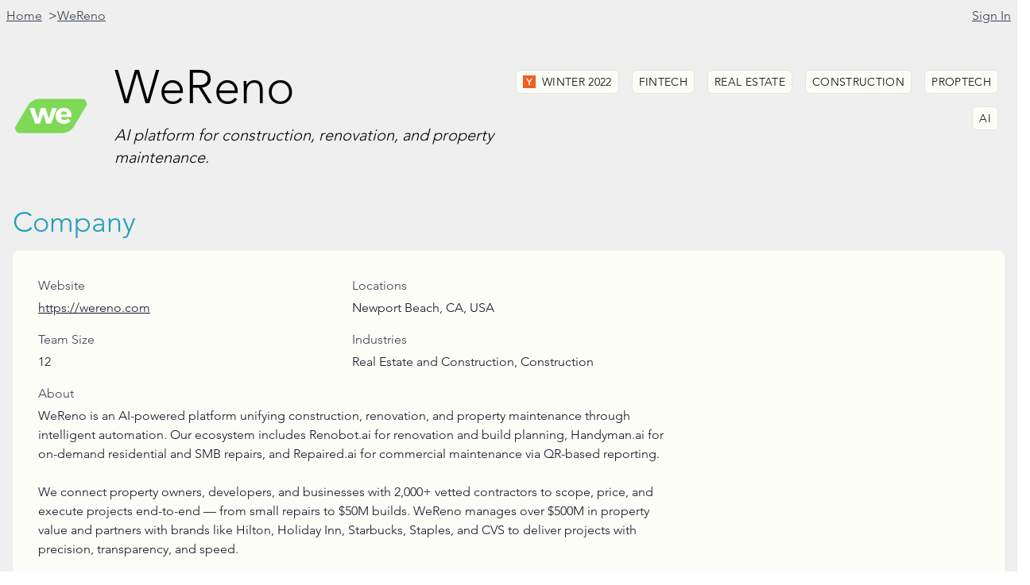

--- FILE ---
content_type: text/html; charset=utf-8
request_url: https://ycrm.xyz/companies/wereno
body_size: 17346
content:
<!DOCTYPE html><html lang="en"><head><meta charSet="UTF-8" /><meta name="viewport" content="width=device-width, initial-scale=1.0" /><script src="/_frsh/js/qjg7kj5nzezb/plugin-twind-main.js" nonce="0a41b1023e96410489c26739c01a5e61" type="module"></script><script src="/_frsh/js/qjg7kj5nzezb/main.js" nonce="aa0af41fb1164d7a9eb841c99bc897ac" type="module"></script><script src="/_frsh/js/qjg7kj5nzezb/island-header.js" nonce="51eb9dda23d147e297e0891bc5925106" type="module"></script><script src="/_frsh/js/qjg7kj5nzezb/island-downloadbutton.js" nonce="274b3a978f61457fa435828d8cca3028" type="module"></script><script src="/_frsh/js/qjg7kj5nzezb/island-founderemaillink.js" nonce="de81d06471c84de5b7f7b665f8394969" type="module"></script><script src="/_frsh/js/qjg7kj5nzezb/island-authmodal.js" nonce="121adfdcda2446c7a3582aaed486fe2f" type="module"></script><script src="/_frsh/js/qjg7kj5nzezb/island-paymentmodal.js" nonce="3b6cb7466227455f9368ab50a176e04c" type="module"></script><script src="/_frsh/js/qjg7kj5nzezb/island-successmodal.js" nonce="8cc446f57a51428782f2476960e33f96" type="module"></script><style id="__FRSH_TWIND">button,input,optgroup,select,textarea{font-family:inherit;font-size:100%;margin:0;padding:0;line-height:inherit;color:inherit}/*42*/
*{--tw-ring-inset:var(--tw-empty,/*!*/ /*!*/);--tw-ring-offset-width:0px;--tw-ring-offset-color:#fff;--tw-ring-color:rgba(59,130,246,var(--tw-ring-opacity,0.5));--tw-ring-offset-shadow:0 0 transparent;--tw-ring-shadow:0 0 transparent}/*4f*/
sub,sup{font-size:75%;line-height:0;position:relative;vertical-align:baseline}/*4y*/
@font-face{font-family:Avenir;font-weight:400;font-display:swap;src:url(/fonts/AvenirLTStd-Roman.otf) format("otf")}/*4y*/
@font-face{font-family:Avenir;font-weight:500;font-display:swap;src:url(/fonts/AvenirLTStd-Roman.otf) format("otf")}/*4y*/
@font-face{font-family:Avenir;font-weight:normal;font-display:swap;src:url(/fonts/AvenirLTStd-Roman.otf) format("otf")}/*4y*/
@font-face{font-family:Avenir;font-weight:light;font-display:swap;src:url(/fonts/AvenirLTStd-Book.otf) format("otf")}/*4y*/
@font-face{font-family:Avenir;font-weight:bold;font-display:swap;src:url(/fonts/AvenirLTStd-Black.otf) format("otf")}/*4y*/
@font-face{font-family:Avenir;font-weight:100;font-display:swap;src:url(/fonts/Avenir-Light.woff2) format("woff2")}/*4y*/
@font-face{font-family:Avenir;font-weight:lighter;font-display:swap;src:url(/fonts/Avenir-Light.woff2) format("woff2")}/*4y*/
html{line-height:1.5;-webkit-text-size-adjust:100%;font-family:Avenir, Roboto, sans-serif}/*5e*/
table{text-indent:0;border-color:inherit;border-collapse:collapse}/*5e*/
hr{height:0;color:inherit;border-top-width:1px}/*5g*/
input::placeholder,textarea::placeholder{opacity:1;color:#9ca3af}/*5t*/
::-webkit-file-upload-button{-webkit-appearance:button;font:inherit}/*5t*/
button{background-color:transparent;background-image:none}/*5u*/
body{font-family:inherit;line-height:inherit}/*5u*/
*,::before,::after{box-sizing:border-box;border:0 solid #e5e7eb}/*5u*/
h1,h2,h3,h4,h5,h6{font-size:inherit;font-weight:inherit}/*5u*/
a{color:inherit;-webkit-text-decoration:inherit;text-decoration:inherit}/*5u*/
::-moz-focus-inner{border-style:none;padding:0}/*5u*/
[type="search"]{-webkit-appearance:textfield;outline-offset:-2px}/*5u*/
pre,code,kbd,samp{font-family:ui-monospace,SFMono-Regular,Menlo,Monaco,Consolas,"Liberation Mono","Courier New",monospace;font-size:1em}/*5u*/
img,svg,video,canvas,audio,iframe,embed,object{display:block;vertical-align:middle}/*5u*/
img,video{max-width:100%;height:auto}/*5u*/
body,blockquote,dl,dd,h1,h2,h3,h4,h5,h6,hr,figure,p,pre,fieldset,ol,ul{margin:0}/*69*/
button:focus{outline:1px dotted;outline:5px auto -webkit-focus-ring-color}/*69*/
fieldset,ol,ul,legend{padding:0}/*69*/
textarea{resize:vertical}/*69*/
button,[role="button"]{cursor:pointer}/*69*/
:-moz-focusring{outline:1px dotted ButtonText}/*69*/
::-webkit-inner-spin-button,::-webkit-outer-spin-button{height:auto}/*69*/
summary{display:list-item}/*69*/
:root{-moz-tab-size:4;tab-size:4}/*6a*/
ol,ul{list-style:none}/*6a*/
img{border-style:solid}/*6a*/
button,select{text-transform:none}/*6a*/
:-moz-ui-invalid{box-shadow:none}/*6a*/
progress{vertical-align:baseline}/*6a*/
abbr[title]{-webkit-text-decoration:underline dotted;text-decoration:underline dotted}/*6a*/
b,strong{font-weight:bolder}/*6a*/
sub{bottom:-0.25em}/*6a*/
sup{top:-0.5em}/*6a*/
button,[type="button"],[type="reset"],[type="submit"]{-webkit-appearance:button}/*6n*/
::-webkit-search-decoration{-webkit-appearance:none}/*6n*/
*{--tw-shadow:0 0 transparent}/*6n*/
.filter{filter:var(--tw-blur) var(--tw-brightness) var(--tw-contrast) var(--tw-grayscale) var(--tw-hue-rotate) var(--tw-invert) var(--tw-saturate) var(--tw-sepia) var(--tw-drop-shadow);--tw-blur:var(--tw-empty,/*!*/ /*!*/);--tw-brightness:var(--tw-empty,/*!*/ /*!*/);--tw-contrast:var(--tw-empty,/*!*/ /*!*/);--tw-grayscale:var(--tw-empty,/*!*/ /*!*/);--tw-hue-rotate:var(--tw-empty,/*!*/ /*!*/);--tw-invert:var(--tw-empty,/*!*/ /*!*/);--tw-saturate:var(--tw-empty,/*!*/ /*!*/);--tw-sepia:var(--tw-empty,/*!*/ /*!*/);--tw-drop-shadow:var(--tw-empty,/*!*/ /*!*/)}/*1r4zlr9t*/
.sr-only{position:absolute;width:1px;height:1px;padding:0;margin:-1px;overflow:hidden;white-space:nowrap;clip:rect(0,0,0,0);border-width:0}/*1r4zlraa*/
.transform{--tw-translate-x:0;--tw-translate-y:0;--tw-rotate:0;--tw-skew-x:0;--tw-skew-y:0;--tw-scale-x:1;--tw-scale-y:1;transform:translateX(var(--tw-translate-x,0)) translateY(var(--tw-translate-y,0)) rotate(var(--tw-rotate,0)) skewX(var(--tw-skew-x,0)) skewY(var(--tw-skew-y,0)) scaleX(var(--tw-scale-x,1)) scaleY(var(--tw-scale-y,1))}/*1r4zlrap*/
.inset-0{top:0px;right:0px;bottom:0px;left:0px}/*1r4zlrci*/
.space-x-2>:not([hidden])~:not([hidden]){--tw-space-x-reverse:0;margin-right:calc(0.5rem * var(--tw-space-x-reverse));margin-left:0.5rem;margin-left:calc(0.5rem * calc(1 - var(--tw-space-x-reverse)))}/*1r4zlrcy*/
.ring-1{--tw-ring-offset-shadow:var(--tw-ring-inset) 0 0 0 var(--tw-ring-offset-width) var(--tw-ring-offset-color);--tw-ring-shadow:var(--tw-ring-inset) 0 0 0 calc(1px + var(--tw-ring-offset-width)) var(--tw-ring-color);box-shadow:var(--tw-ring-offset-shadow),var(--tw-ring-shadow),var(--tw-shadow,0 0 transparent)}/*1r4zlrcy*/
.space-x-3>:not([hidden])~:not([hidden]){--tw-space-x-reverse:0;margin-right:calc(0.75rem * var(--tw-space-x-reverse));margin-left:0.75rem;margin-left:calc(0.75rem * calc(1 - var(--tw-space-x-reverse)))}/*1r4zlrcy*/
.space-y-3>:not([hidden])~:not([hidden]){--tw-space-y-reverse:0;margin-bottom:calc(0.75rem * var(--tw-space-y-reverse));margin-top:0.75rem;margin-top:calc(0.75rem * calc(1 - var(--tw-space-y-reverse)))}/*1r4zlrcy*/
.space-y-4>:not([hidden])~:not([hidden]){--tw-space-y-reverse:0;margin-bottom:calc(1rem * var(--tw-space-y-reverse));margin-top:1rem;margin-top:calc(1rem * calc(1 - var(--tw-space-y-reverse)))}/*1r4zlrcy*/
.space-x-6>:not([hidden])~:not([hidden]){--tw-space-x-reverse:0;margin-right:calc(1.5rem * var(--tw-space-x-reverse));margin-left:1.5rem;margin-left:calc(1.5rem * calc(1 - var(--tw-space-x-reverse)))}/*1r4zlrcy*/
.transition-all{transition-property:all;transition-timing-function:cubic-bezier(0.4,0,0.2,1);transition-duration:150ms}/*1r4zlrcz*/
.transition-opacity{transition-property:opacity;transition-timing-function:cubic-bezier(0.4,0,0.2,1);transition-duration:150ms}/*1r4zlrcz*/
.divide-y>:not([hidden])~:not([hidden]){--tw-divide-y-reverse:0;border-bottom-width:calc(1px * var(--tw-divide-y-reverse));border-top-width:1px;border-top-width:calc(1px * calc(1 - var(--tw-divide-y-reverse)))}/*1r4zlrd0*/
.text-accent{--tw-text-opacity:1;color:#219ebc;color:rgba(33,158,188,var(--tw-text-opacity))}/*1r4zlrdd*/
.text-gray-700{--tw-text-opacity:1;color:#374151;color:rgba(55,65,81,var(--tw-text-opacity))}/*1r4zlrdd*/
.text-gray-900{--tw-text-opacity:1;color:#111827;color:rgba(17,24,39,var(--tw-text-opacity))}/*1r4zlrdd*/
.text-secondary{--tw-text-opacity:1;color:#f07167;color:rgba(240,113,103,var(--tw-text-opacity))}/*1r4zlrdd*/
.text-gray-500{--tw-text-opacity:1;color:#6b7280;color:rgba(107,114,128,var(--tw-text-opacity))}/*1r4zlrdd*/
.text-gray-800{--tw-text-opacity:1;color:#1f2937;color:rgba(31,41,55,var(--tw-text-opacity))}/*1r4zlrdd*/
.text-white{--tw-text-opacity:1;color:#fff;color:rgba(255,255,255,var(--tw-text-opacity))}/*1r4zlrdd*/
.text-gray-400{--tw-text-opacity:1;color:#9ca3af;color:rgba(156,163,175,var(--tw-text-opacity))}/*1r4zlrdd*/
.translate-y-4{--tw-translate-y:1rem;transform:translateY(1rem);transform:translateX(var(--tw-translate-x,0)) translateY(var(--tw-translate-y,0)) rotate(var(--tw-rotate,0)) skewX(var(--tw-skew-x,0)) skewY(var(--tw-skew-y,0)) scaleX(var(--tw-scale-x,1)) scaleY(var(--tw-scale-y,1))}/*1r4zlrdd*/
.text-green-500{--tw-text-opacity:1;color:#10b981;color:rgba(16,185,129,var(--tw-text-opacity))}/*1r4zlrdd*/
.text-green-600{--tw-text-opacity:1;color:#059669;color:rgba(5,150,105,var(--tw-text-opacity))}/*1r4zlrdd*/
.text-3xl{font-size:1.875rem;line-height:2.25rem}/*1r4zlrde*/
.text-lg{font-size:1.125rem;line-height:1.75rem}/*1r4zlrde*/
.bg-neutral{--tw-bg-opacity:1;background-color:#fdfdf8;background-color:rgba(253,253,248,var(--tw-bg-opacity))}/*1r4zlrde*/
.border-\[\#e6e4dc\]{--tw-border-opacity:1;border-color:#e6e4dc;border-color:rgba(230,228,220,var(--tw-border-opacity))}/*1r4zlrde*/
.px-2{padding-left:0.5rem;padding-right:0.5rem}/*1r4zlrde*/
.py-1{padding-bottom:0.25rem;padding-top:0.25rem}/*1r4zlrde*/
.text-xs{font-size:0.75rem;line-height:1rem}/*1r4zlrde*/
.py-3\.5{padding-bottom:0.875rem;padding-top:0.875rem}/*1r4zlrde*/
.text-sm{font-size:0.875rem;line-height:1.25rem}/*1r4zlrde*/
.px-3{padding-left:0.75rem;padding-right:0.75rem}/*1r4zlrde*/
.bg-gray-50{--tw-bg-opacity:1;background-color:#f9fafb;background-color:rgba(249,250,251,var(--tw-bg-opacity))}/*1r4zlrde*/
.py-4{padding-bottom:1rem;padding-top:1rem}/*1r4zlrde*/
.divide-gray-200>:not([hidden])~:not([hidden]){--tw-divide-opacity:1;border-color:#e5e7eb;border-color:rgba(229,231,235,var(--tw-divide-opacity))}/*1r4zlrde*/
.bg-white{--tw-bg-opacity:1;background-color:#fff;background-color:rgba(255,255,255,var(--tw-bg-opacity))}/*1r4zlrde*/
.divide-gray-300>:not([hidden])~:not([hidden]){--tw-divide-opacity:1;border-color:#d1d5db;border-color:rgba(209,213,219,var(--tw-divide-opacity))}/*1r4zlrde*/
.shadow{--tw-shadow:0 1px 3px 0 rgba(0,0,0,0.1), 0 1px 2px 0 rgba(0,0,0,0.06);box-shadow:0 1px 3px 0 rgba(0,0,0,0.1), 0 1px 2px 0 rgba(0,0,0,0.06);box-shadow:var(--tw-ring-offset-shadow,0 0 transparent),var(--tw-ring-shadow,0 0 transparent),var(--tw-shadow)}/*1r4zlrde*/
.py-2{padding-bottom:0.5rem;padding-top:0.5rem}/*1r4zlrde*/
.-my-2{margin-bottom:calc(0.5rem * -1);margin-top:calc(0.5rem * -1)}/*1r4zlrde*/
.-mx-4{margin-left:calc(1rem * -1);margin-right:calc(1rem * -1)}/*1r4zlrde*/
.mx-auto{margin-left:auto;margin-right:auto}/*1r4zlrde*/
.bg-base{--tw-bg-opacity:1;background-color:#efefef;background-color:rgba(239,239,239,var(--tw-bg-opacity))}/*1r4zlrde*/
.bg-primary{--tw-bg-opacity:1;background-color:#3a86ff;background-color:rgba(58,134,255,var(--tw-bg-opacity))}/*1r4zlrde*/
.px-4{padding-left:1rem;padding-right:1rem}/*1r4zlrde*/
.shadow-sm{--tw-shadow:0 1px 2px 0 rgba(0,0,0,0.05);box-shadow:0 1px 2px 0 rgba(0,0,0,0.05);box-shadow:var(--tw-ring-offset-shadow,0 0 transparent),var(--tw-ring-shadow,0 0 transparent),var(--tw-shadow)}/*1r4zlrde*/
.bg-gray-500{--tw-bg-opacity:1;background-color:#6b7280;background-color:rgba(107,114,128,var(--tw-bg-opacity))}/*1r4zlrde*/
.text-2xl{font-size:1.5rem;line-height:2rem}/*1r4zlrde*/
.py-0\.5{padding-bottom:0.125rem;padding-top:0.125rem}/*1r4zlrde*/
.text-base{font-size:1rem;line-height:1.5rem}/*1r4zlrde*/
.shadow-xl{--tw-shadow:0 20px 25px -5px rgba(0,0,0,0.1), 0 10px 10px -5px rgba(0,0,0,0.04);box-shadow:0 20px 25px -5px rgba(0,0,0,0.1), 0 10px 10px -5px rgba(0,0,0,0.04);box-shadow:var(--tw-ring-offset-shadow,0 0 transparent),var(--tw-ring-shadow,0 0 transparent),var(--tw-shadow)}/*1r4zlrde*/
.border-gray-300{--tw-border-opacity:1;border-color:#d1d5db;border-color:rgba(209,213,219,var(--tw-border-opacity))}/*1r4zlrde*/
.bg-green-100{--tw-bg-opacity:1;background-color:#d1fae5;background-color:rgba(209,250,229,var(--tw-bg-opacity))}/*1r4zlrde*/
.outline-none{outline:2px solid transparent;outline-offset:2px}/*1r4zlrde*/
.py-12{padding-bottom:3rem;padding-top:3rem}/*1r4zlrde*/
.ring-black{--tw-ring-opacity:1;--tw-ring-color:rgba(0,0,0,var(--tw-ring-opacity))}/*1r4zlrdr*/
.h-24{height:6rem}/*1r4zlrdt*/
.w-24{width:6rem}/*1r4zlrdt*/
.flex{display:flex}/*1r4zlrdt*/
.flex-1{flex:1 1 0%}/*1r4zlrdt*/
.inline-block{display:inline-block}/*1r4zlrdt*/
.h-4{height:1rem}/*1r4zlrdt*/
.w-4{width:1rem}/*1r4zlrdt*/
.m-2{margin:0.5rem}/*1r4zlrdt*/
.cursor-pointer{cursor:pointer}/*1r4zlrdt*/
.grid{display:-ms-grid;display:grid}/*1r4zlrdt*/
.w-full{width:100%}/*1r4zlrdt*/
.p-8{padding:2rem}/*1r4zlrdt*/
.hidden{display:none}/*1r4zlrdt*/
.overflow-hidden{overflow:hidden}/*1r4zlrdt*/
.relative{position:relative}/*1r4zlrdt*/
.p-4{padding:1rem}/*1r4zlrdt*/
.absolute{position:absolute}/*1r4zlrdt*/
.inline-flex{display:inline-flex}/*1r4zlrdt*/
.fixed{position:fixed}/*1r4zlrdt*/
.opacity-0{opacity:0}/*1r4zlrdt*/
.h-6{height:1.5rem}/*1r4zlrdt*/
.w-6{width:1.5rem}/*1r4zlrdt*/
.h-5{height:1.25rem}/*1r4zlrdt*/
.w-5{width:1.25rem}/*1r4zlrdt*/
.h-12{height:3rem}/*1r4zlrdt*/
.w-12{width:3rem}/*1r4zlrdt*/
.h-9{height:2.25rem}/*1r4zlrdt*/
.w-9{width:2.25rem}/*1r4zlrdt*/
.invisible{visibility:hidden}/*1r4zlrdt*/
.block{display:block}/*1r4zlrdt*/
.mr-8{margin-right:2rem}/*1r4zlrdu*/
.font-\[Avenir\]{font-family:Avenir}/*1r4zlrdu*/
.mt-4{margin-top:1rem}/*1r4zlrdu*/
.whitespace-pre-line{white-space:pre-line}/*1r4zlrdu*/
.italic{font-style:italic}/*1r4zlrdu*/
.items-center{align-items:center}/*1r4zlrdu*/
.text-left{text-align:left}/*1r4zlrdu*/
.border{border-width:1px}/*1r4zlrdu*/
.font-thin{font-weight:100}/*1r4zlrdu*/
.tracking-wide{letter-spacing:0.025em}/*1r4zlrdu*/
.uppercase{text-transform:uppercase}/*1r4zlrdu*/
.duration-100{transition-duration:100ms}/*1r4zlrdu*/
.flex-wrap{flex-wrap:wrap}/*1r4zlrdu*/
.justify-start{justify-content:flex-start}/*1r4zlrdu*/
.self-start{-ms-grid-row-align:flex-start;align-self:flex-start}/*1r4zlrdu*/
.mt-6{margin-top:1.5rem}/*1r4zlrdu*/
.mb-8{margin-bottom:2rem}/*1r4zlrdu*/
.flex-col{-webkit-flex-direction:column;flex-direction:column}/*1r4zlrdu*/
.mb-4{margin-bottom:1rem}/*1r4zlrdu*/
.mb-1{margin-bottom:0.25rem}/*1r4zlrdu*/
.text-underline{-webkit-text-decoration:underline;text-decoration:underline}/*1r4zlrdu*/
.gap-y-4{grid-row-gap:1rem;row-gap:1rem}/*1r4zlrdu*/
.mb-2{margin-bottom:0.5rem}/*1r4zlrdu*/
.justify-between{justify-content:space-between}/*1r4zlrdu*/
.pl-4{padding-left:1rem}/*1r4zlrdu*/
.pr-3{padding-right:0.75rem}/*1r4zlrdu*/
.font-semibold{font-weight:600}/*1r4zlrdu*/
.whitespace-nowrap{white-space:nowrap}/*1r4zlrdu*/
.max-w-xs{max-width:20rem}/*1r4zlrdu*/
.min-w-full{min-width:100%}/*1r4zlrdu*/
.align-middle{vertical-align:middle}/*1r4zlrdu*/
.overflow-x-auto{overflow-x:auto}/*1r4zlrdu*/
.min-h-screen{min-height:100vh}/*1r4zlrdu*/
.max-w-screen-xl{max-width:1280px}/*1r4zlrdu*/
.underline{-webkit-text-decoration:underline;text-decoration:underline}/*1r4zlrdu*/
.left-2{left:0.5rem}/*1r4zlrdu*/
.top-2{top:0.5rem}/*1r4zlrdu*/
.right-2{right:0.5rem}/*1r4zlrdu*/
.justify-center{justify-content:center}/*1r4zlrdu*/
.border-transparent{border-color:transparent}/*1r4zlrdu*/
.font-medium{font-weight:500}/*1r4zlrdu*/
.duration-300{transition-duration:300ms}/*1r4zlrdu*/
.top-0{top:0px}/*1r4zlrdu*/
.right-0{right:0px}/*1r4zlrdu*/
.pt-4{padding-top:1rem}/*1r4zlrdu*/
.pr-4{padding-right:1rem}/*1r4zlrdu*/
.flex-shrink-0{flex-shrink:0}/*1r4zlrdu*/
.leading-6{line-height:1.5rem}/*1r4zlrdu*/
.mt-2{margin-top:0.5rem}/*1r4zlrdu*/
.mt-3{margin-top:0.75rem}/*1r4zlrdu*/
.text-center{text-align:center}/*1r4zlrdu*/
.mr-1{margin-right:0.25rem}/*1r4zlrdu*/
.flex-row{-webkit-flex-direction:row;flex-direction:row}/*1r4zlrdu*/
.border-2{border-width:2px}/*1r4zlrdu*/
.pl-2{padding-left:0.5rem}/*1r4zlrdu*/
.mt-8{margin-top:2rem}/*1r4zlrdu*/
.pt-5{padding-top:1.25rem}/*1r4zlrdu*/
.pb-4{padding-bottom:1rem}/*1r4zlrdu*/
.min-h-full{min-height:100%}/*1r4zlrdu*/
.z-10{z-index:10}/*1r4zlrdu*/
.overflow-y-auto{overflow-y:auto}/*1r4zlrdu*/
.max-w-sm{max-width:24rem}/*1r4zlrdu*/
.pt-2{padding-top:0.5rem}/*1r4zlrdu*/
.max-w-7xl{max-width:80rem}/*1r4zlrdu*/
.rounded-full{border-radius:9999px}/*1r4zlrdv*/
.rounded-md{border-radius:0.375rem}/*1r4zlrdv*/
.grid-cols-1{-ms-grid-columns:repeat(1,minmax(0,1fr));grid-template-columns:repeat(1,minmax(0,1fr))}/*1r4zlrdv*/
.rounded-lg{border-radius:0.5rem}/*1r4zlrdv*/
.ease-in-out{transition-timing-function:cubic-bezier(0.4,0,0.2,1)}/*1r4zlrdv*/
.rounded{border-radius:0.25rem}/*1r4zlrdv*/
.ring-opacity-5{--tw-ring-opacity:0.05}/*1r4zlre7*/
.bg-opacity-75{--tw-bg-opacity:0.75}/*1r4zlre7*/
.blur-sm{--tw-blur:blur(4px)}/*1r4zlre7*/
.hover\:text-secondary:hover{--tw-text-opacity:1;color:#f07167;color:rgba(240,113,103,var(--tw-text-opacity))}/*1r4zoki9*/
.hover\:text-gray-500:hover{--tw-text-opacity:1;color:#6b7280;color:rgba(107,114,128,var(--tw-text-opacity))}/*1r4zoki9*/
.hover\:border-secondary:hover{--tw-border-opacity:1;border-color:#f07167;border-color:rgba(240,113,103,var(--tw-border-opacity))}/*1r4zokia*/
.hover\:bg-secondary:hover{--tw-bg-opacity:1;background-color:#f07167;background-color:rgba(240,113,103,var(--tw-bg-opacity))}/*1r4zokia*/
.hover\:border-primary:hover{--tw-border-opacity:1;border-color:#3a86ff;border-color:rgba(58,134,255,var(--tw-border-opacity))}/*1r4zokia*/
.hover\:bg-gray-50:hover{--tw-bg-opacity:1;background-color:#f9fafb;background-color:rgba(249,250,251,var(--tw-bg-opacity))}/*1r4zokia*/
.hover\:font-medium:hover{font-weight:500}/*1r4zokiq*/
.focus\:ring-2:focus{--tw-ring-offset-shadow:var(--tw-ring-inset) 0 0 0 var(--tw-ring-offset-width) var(--tw-ring-offset-color);--tw-ring-shadow:var(--tw-ring-inset) 0 0 0 calc(2px + var(--tw-ring-offset-width)) var(--tw-ring-color);box-shadow:var(--tw-ring-offset-shadow),var(--tw-ring-shadow),var(--tw-shadow,0 0 transparent)}/*1r4zrdmq*/
.focus\:ring-\[\$3797db\]:focus{--tw-ring-offset-shadow:var(--tw-ring-inset) 0 0 0 var(--tw-ring-offset-width) var(--tw-ring-offset-color);--tw-ring-shadow:var(--tw-ring-inset) 0 0 0 calc($3797db + var(--tw-ring-offset-width)) var(--tw-ring-color);box-shadow:var(--tw-ring-offset-shadow),var(--tw-ring-shadow),var(--tw-shadow,0 0 transparent)}/*1r4zrdmq*/
.focus\:outline-none:focus{outline:2px solid transparent;outline-offset:2px}/*1r4zrdn6*/
.focus\:border-primary:focus{--tw-border-opacity:1;border-color:#3a86ff;border-color:rgba(58,134,255,var(--tw-border-opacity))}/*1r4zrdn6*/
.focus\:ring-secondary:focus{--tw-ring-opacity:1;--tw-ring-color:rgba(240,113,103,var(--tw-ring-opacity))}/*1r4zrdnj*/
.focus\:ring-offset-2:focus{--tw-ring-offset-width:2px}/*1r4zrdnz*/
@media (min-width:640px){.sm\:scale-95{--tw-scale-x:0.95;--tw-scale-y:0.95;transform:scale(0.95);transform:translateX(var(--tw-translate-x,0)) translateY(var(--tw-translate-y,0)) rotate(var(--tw-rotate,0)) skewX(var(--tw-skew-x,0)) skewY(var(--tw-skew-y,0)) scaleX(var(--tw-scale-x,1)) scaleY(var(--tw-scale-y,1))}}/*28yhj075*/
@media (min-width:640px){.sm\:translate-y-0{--tw-translate-y:0px;transform:translateY(0px);transform:translateX(var(--tw-translate-x,0)) translateY(var(--tw-translate-y,0)) rotate(var(--tw-rotate,0)) skewX(var(--tw-skew-x,0)) skewY(var(--tw-skew-y,0)) scaleX(var(--tw-scale-x,1)) scaleY(var(--tw-scale-y,1))}}/*28yhj07l*/
@media (min-width:640px){.sm\:translate-y-4{--tw-translate-y:1rem;transform:translateY(1rem);transform:translateX(var(--tw-translate-x,0)) translateY(var(--tw-translate-y,0)) rotate(var(--tw-rotate,0)) skewX(var(--tw-skew-x,0)) skewY(var(--tw-skew-y,0)) scaleX(var(--tw-scale-x,1)) scaleY(var(--tw-scale-y,1))}}/*28yhj07l*/
@media (min-width:640px){.sm\:-mx-6{margin-left:calc(1.5rem * -1);margin-right:calc(1.5rem * -1)}}/*28yhj07m*/
@media (min-width:640px){.sm\:text-base{font-size:1rem;line-height:1.5rem}}/*28yhj07m*/
@media (min-width:640px){.sm\:mx-0{margin-left:0px;margin-right:0px}}/*28yhj07m*/
@media (min-width:640px){.sm\:my-8{margin-bottom:2rem;margin-top:2rem}}/*28yhj07m*/
@media (min-width:640px){.sm\:text-sm{font-size:0.875rem;line-height:1.25rem}}/*28yhj07m*/
@media (min-width:640px){.sm\:mx-auto{margin-left:auto;margin-right:auto}}/*28yhj07m*/
@media (min-width:640px){.sm\:px-0{padding-left:0px;padding-right:0px}}/*28yhj07m*/
@media (min-width:640px){.sm\:w-2\/3{width:66.666667%}}/*28yhj081*/
@media (min-width:640px){.sm\:table-cell{display:table-cell}}/*28yhj081*/
@media (min-width:640px){.sm\:w-auto{width:auto}}/*28yhj081*/
@media (min-width:640px){.sm\:h-10{height:2.5rem}}/*28yhj081*/
@media (min-width:640px){.sm\:w-10{width:2.5rem}}/*28yhj081*/
@media (min-width:640px){.sm\:flex{display:flex}}/*28yhj081*/
@media (min-width:640px){.sm\:w-full{width:100%}}/*28yhj081*/
@media (min-width:640px){.sm\:p-6{padding:1.5rem}}/*28yhj081*/
@media (min-width:640px){.sm\:p-0{padding:0px}}/*28yhj081*/
@media (min-width:640px){.sm\:flex-1{flex:1 1 0%}}/*28yhj081*/
@media (min-width:640px){.sm\:mt-16{margin-top:4rem}}/*28yhj082*/
@media (min-width:640px){.sm\:mb-12{margin-bottom:3rem}}/*28yhj082*/
@media (min-width:640px){.sm\:pl-6{padding-left:1.5rem}}/*28yhj082*/
@media (min-width:640px){.sm\:mt-0{margin-top:0px}}/*28yhj082*/
@media (min-width:640px){.sm\:ml-4{margin-left:1rem}}/*28yhj082*/
@media (min-width:640px){.sm\:text-left{text-align:left}}/*28yhj082*/
@media (min-width:640px){.sm\:items-start{align-items:flex-start}}/*28yhj082*/
@media (min-width:640px){.sm\:mt-5{margin-top:1.25rem}}/*28yhj082*/
@media (min-width:640px){.sm\:max-w-lg{max-width:32rem}}/*28yhj082*/
@media (min-width:640px){.sm\:ml-3{margin-left:0.75rem}}/*28yhj082*/
@media (min-width:640px){.sm\:mt-10{margin-top:2.5rem}}/*28yhj082*/
@media (min-width:640px){.sm\:flex-row-reverse{-webkit-flex-direction:row-reverse;flex-direction:row-reverse}}/*28yhj082*/
@media (min-width:640px){.sm\:justify-end{justify-content:flex-end}}/*28yhj082*/
@media (min-width:640px){.sm\:grid-cols-2{-ms-grid-columns:repeat(2,minmax(0,1fr));grid-template-columns:repeat(2,minmax(0,1fr))}}/*28yhj083*/
@media (min-width:768px){.md\:text-6xl{font-size:3.75rem;line-height:1}}/*29g8t0pe*/
@media (min-width:768px){.md\:text-xl{font-size:1.25rem;line-height:1.75rem}}/*29g8t0pe*/
@media (min-width:768px){.md\:text-sm{font-size:0.875rem;line-height:1.25rem}}/*29g8t0pe*/
@media (min-width:768px){.md\:text-4xl{font-size:2.25rem;line-height:2.5rem}}/*29g8t0pe*/
@media (min-width:768px){.md\:px-6{padding-left:1.5rem;padding-right:1.5rem}}/*29g8t0pe*/
@media (min-width:768px){.md\:w-2\/3{width:66.666667%}}/*29g8t0pt*/
@media (min-width:768px){.md\:order-2{order:2}}/*29g8t0pt*/
@media (min-width:768px){.md\:order-1{order:1}}/*29g8t0pt*/
@media (min-width:768px){.md\:flex{display:flex}}/*29g8t0pt*/
@media (min-width:768px){.md\:mt-0{margin-top:0px}}/*29g8t0pu*/
@media (min-width:768px){.md\:justify-end{justify-content:flex-end}}/*29g8t0pu*/
@media (min-width:768px){.md\:flex-row{-webkit-flex-direction:row;flex-direction:row}}/*29g8t0pu*/
@media (min-width:768px){.md\:items-end{align-items:flex-end}}/*29g8t0pu*/
@media (min-width:768px){.md\:justify-between{justify-content:space-between}}/*29g8t0pu*/
@media (min-width:768px){.md\:rounded-lg{border-radius:0.5rem}}/*29g8t0pv*/
@media (min-width:1024px){.lg\:px-8{padding-left:2rem;padding-right:2rem}}/*29y03176*/
@media (min-width:1024px){.lg\:-mx-8{margin-left:calc(2rem * -1);margin-right:calc(2rem * -1)}}/*29y03176*/</style><meta property="og:title" content="WeReno - AI platform for construction, renovation, and prope... | YCRM" /><meta property="og:description" content="Get in touch with your favorite YC companies and founders. YCRM is the simplest way to get contact information for YC companies." /><meta property="og:site_name" content="YCRM" /><meta property="og:type" content="website" /><meta property="og:url" content="https://ycrm.xyz" /><meta property="og:image" content="https://ycrm.xyz/social.png" /><meta property="og:image:type" content="image/png" /><meta property="og:image:alt" content="Get in touch with your favorite YC companies and founders. YCRM is the simplest way to get contact information for YC companies." /><meta name="twitter:card" content="summary_large_image" /><meta name="twitter:image:alt" content="Get in touch with your favorite YC companies and founders. YCRM is the simplest way to get contact information for YC companies." /><meta name="twitter:site" content="@devstein64" /><link rel="icon" href="/favicon.svg" type="image/svg+xml" /><link rel="icon" href="/favicon.png" type="image/png" /><link rel="canonical" href="https://ycrm.xyz/companies/wereno" /><title>WeReno - AI platform for construction, renovation, and prope... | YCRM</title><meta name="description" content="Get in touch with your favorite YC companies and founders. YCRM is the simplest way to get contact information for YC companies." /><script async src="/heap.js"></script><script async src="/ga.js"></script><script async src="https://www.googletagmanager.com/gtag/js?id=G-W6J4YF6V5Q"></script><script type="application/ld+json">{"@context":"https://schema.org","@type":"BreadcrumbList","itemListElement":[{"@type":"ListItem","position":1,"name":"Home","item":"https://ycrm.xyz/?url=&submitted=on"},{"@type":"ListItem","position":2,"name":"WeReno"}]}</script></head><body><main class="bg-base min-h-screen"><div class="relative mx-auto flex min-h-screen max-w-screen-xl flex-col p-4"><!--frsh-header:0--><div class="absolute left-2 top-2"><ol class="flex space-x-2"><li><a href="/?url=&amp;submitted=on" class="text-sm sm:text-base text-gray-700 underline hover:text-secondary cursor-pointer">Home</a></li><li><span>></span><span class="text-sm text-gray-700 underline sm:text-base">WeReno</span></li></ol></div><div class="absolute right-2 top-2"><button disabled class="text-sm sm:text-base text-gray-700 underline hover:text-secondary cursor-pointer">Sign In</button></div></!--frsh-header:0--><div class="mt-6 mb-8 flex flex-col text-left sm:mt-16 sm:mb-12 md:flex-row"><div class="flex flex-1 items-center text-left"><img src="https://bookface-images.s3.amazonaws.com/small_logos/c78986b23d9ab7c1e3cc7f8e34b14ae56a86fcaf.png" alt="WeReno logo" class="mr-8 h-24 w-24 rounded-full" /><div><h1 class="font-[Avenir] text-3xl md:text-6xl">WeReno</h1><p class="mt-4 whitespace-pre-line text-lg italic md:text-xl">AI platform for construction, renovation, and property maintenance.</p></div></div><div class="mt-4 flex flex-1 flex-wrap justify-start self-start text-xs md:mt-0 md:justify-end md:text-sm"><a href="/?url=https%3A%2F%2Fwww.ycombinator.com%2Fcompanies%3Fstatus%3DActive%26batch%3DWinter%202022" class="m-2 bg-neutral border border-[#e6e4dc] rounded-md px-2 py-1 font-thin tracking-wide uppercase flex items-center space-x-2 hover:font-medium hover:text-secondary hover:border-secondary cursor-pointer transition-all duration-100"><svg viewBox="0 0 320 320" xmlns="http://www.w3.org/2000/svg" class="inline-block h-4 w-4"><title>Y Combinator Logo</title><g stroke="none" stroke-width="1" fill="none" fill-rule="evenodd"><g><polygon fill="#f05f22" points="0 320 320 320 320 0 0 0"></polygon><polygon fill="#ffffff" points="173 175.8652 173 247.0002 146 247.0002 146 175.8652 77.086 73.0002 110 73.0002 159.628 148.9972 209 73.0002 241.914 73.0002"></polygon></g></g></svg><span>Winter 2022</span></a><a href="/?url=https%3A%2F%2Fwww.ycombinator.com%2Fcompanies%3Fstatus%3DActive%26tags%3DFintech" class="m-2 bg-neutral border border-[#e6e4dc] rounded-md px-2 py-1 font-thin tracking-wide uppercase flex items-center space-x-2 hover:font-medium hover:text-secondary hover:border-secondary cursor-pointer transition-all duration-100">Fintech</a><a href="/?url=https%3A%2F%2Fwww.ycombinator.com%2Fcompanies%3Fstatus%3DActive%26tags%3DReal%2520Estate" class="m-2 bg-neutral border border-[#e6e4dc] rounded-md px-2 py-1 font-thin tracking-wide uppercase flex items-center space-x-2 hover:font-medium hover:text-secondary hover:border-secondary cursor-pointer transition-all duration-100">Real Estate</a><a href="/?url=https%3A%2F%2Fwww.ycombinator.com%2Fcompanies%3Fstatus%3DActive%26tags%3DConstruction" class="m-2 bg-neutral border border-[#e6e4dc] rounded-md px-2 py-1 font-thin tracking-wide uppercase flex items-center space-x-2 hover:font-medium hover:text-secondary hover:border-secondary cursor-pointer transition-all duration-100">Construction</a><a href="/?url=https%3A%2F%2Fwww.ycombinator.com%2Fcompanies%3Fstatus%3DActive%26tags%3DProptech" class="m-2 bg-neutral border border-[#e6e4dc] rounded-md px-2 py-1 font-thin tracking-wide uppercase flex items-center space-x-2 hover:font-medium hover:text-secondary hover:border-secondary cursor-pointer transition-all duration-100">Proptech</a><a href="/?url=https%3A%2F%2Fwww.ycombinator.com%2Fcompanies%3Fstatus%3DActive%26tags%3DAI" class="m-2 bg-neutral border border-[#e6e4dc] rounded-md px-2 py-1 font-thin tracking-wide uppercase flex items-center space-x-2 hover:font-medium hover:text-secondary hover:border-secondary cursor-pointer transition-all duration-100">AI</a></div></div><div class="mb-8 sm:mb-12"><h2 class="text-accent mb-4 text-3xl md:text-4xl">Company</h2><div class="bg-neutral rounded-lg p-8"><div class="mb-4 flex grid w-full grid-cols-1 gap-y-4 sm:grid-cols-2 md:w-2/3"><div><div class="mb-1 text-gray-700">Website</div><a href="https://wereno.com" target="_blank" rel="noopener noreferrer" class="text-underline hover:text-secondary text-gray-900">https://wereno.com</a></div><div><div class="mb-1 text-gray-700">Locations</div><div class="text-gray-900">Newport Beach, CA, USA</div></div><div><div class="mb-1 text-gray-700">Team Size</div><div class="text-gray-900">12</div></div><div><div class="mb-1 text-gray-700">Industries</div><div class="text-gray-900">Real Estate and Construction, Construction</div></div></div><div><div class="mb-1 text-gray-700">About</div><div class="w-full whitespace-pre-line text-gray-900 sm:w-2/3">WeReno is an AI-powered platform unifying construction, renovation, and property maintenance through intelligent automation. Our ecosystem includes Renobot.ai for renovation and build planning, Handyman.ai for on-demand residential and SMB repairs, and Repaired.ai for commercial maintenance via QR-based reporting.

We connect property owners, developers, and businesses with 2,000+ vetted contractors to scope, price, and execute projects end-to-end — from small repairs to $50M builds. WeReno manages over $500M in property value and partners with brands like Hilton, Holiday Inn, Starbucks, Staples, and CVS to deliver projects with precision, transparency, and speed.</div></div></div></div><div><h2 class="text-secondary mb-2 text-3xl md:text-4xl">Founders</h2><div class="mb-4 flex items-center justify-between"><div>A list of all active founders</div><!--frsh-downloadbutton:1--><div><!--frsh-authmodal:2--><div aria-labelledby="modal-title" role="dialog" aria-modal="true" class="relative z-10 invisible"><div class="fixed inset-0 bg-gray-500 bg-opacity-75 transition-opacity duration-300 ease-in-out opacity-0"></div><div class="fixed inset-0 z-10 overflow-y-auto text-gray-900"><div class="flex min-h-full items-center justify-center p-4 text-center sm:p-0"><div class="relative transform overflow-hidden rounded-lg bg-white px-4 pt-5 pb-4 text-left shadow-xl transition-all duration-300 ease-in-out sm:my-8 sm:w-full sm:max-w-lg sm:p-6 translate-y-4 opacity-0 sm:translate-y-0 sm:scale-95"><div class="absolute top-0 right-0 pt-4 pr-4"><button type="button" class="rounded-md bg-white text-gray-400 hover:text-gray-500 focus:outline-none focus:ring-2 focus:ring-[$3797db] focus:ring-offset-2"><span class="sr-only">Close</span><svg xmlns="http://www.w3.org/2000/svg" fill="none" viewBox="0 0 24 24" stroke-width="2" stroke="currentColor" aria-hidden="true" class="h-6 w-6"><path stroke-linecap="round" stroke-linejoin="round" d="M6 18L18 6M6 6l12 12"></path></svg></button></div><div class="sm:flex sm:items-start"><div class="bg-primary mx-auto flex h-12 w-12 flex-shrink-0 items-center justify-center rounded-full sm:mx-0 sm:h-10 sm:w-10"><svg xmlns="http://www.w3.org/2000/svg" viewBox="0 0 20 20" fill="currentColor" class="h-5 w-5"><path d="M10 2a5 5 0 00-5 5v2a2 2 0 00-2 2v5a2 2 0 002 2h10a2 2 0 002-2v-5a2 2 0 00-2-2H7V7a3 3 0 015.905-.75 1 1 0 001.937-.5A5.002 5.002 0 0010 2z"></path></svg></div><div class="mt-3 text-center sm:mt-0 sm:ml-4 sm:text-left"><h3 id="auth-modal-title" class="text-secondary text-2xl font-medium leading-6">Sign-In</h3><div class="mt-2"><p class="text-sm text-gray-500">An account is required to download data from YCRM.</p></div></div></div><div class="mt-8 mb-4 flex justify-center text-base text-gray-900 sm:mt-5"><button disabled class="hover:border-primary focus:border-primary flex flex-row items-center justify-center rounded border-2 py-0.5 pl-2 pr-3 hover:bg-gray-50"><img src="/images/google.svg?__frsh_c=qjg7kj5nzezb" class="mr-1 h-9 w-9" /><div>Sign-In with Google</div></button></div></div></div></div></div></!--frsh-authmodal:2--><!--frsh-paymentmodal:3--><div aria-labelledby="modal-title" role="dialog" aria-modal="true" class="relative z-10 invisible"><div class="fixed inset-0 bg-gray-500 bg-opacity-75 transition-opacity duration-300 ease-in-out opacity-0"></div><div class="fixed inset-0 z-10 overflow-y-auto text-gray-900"><div class="flex min-h-full items-center justify-center p-4 text-center sm:p-0"><div class="relative transform overflow-hidden rounded-lg bg-white px-4 pt-5 pb-4 text-left shadow-xl transition-all duration-300 ease-in-out sm:my-8 sm:w-full sm:max-w-lg sm:p-6translate-y-4 opacity-0 sm:translate-y-0 sm:scale-95"><div class="absolute top-0 right-0 block pt-4 pr-4"><button type="button" class="rounded-md bg-white text-gray-400 hover:text-gray-500 focus:outline-none focus:ring-2 focus:ring-[$3797db] focus:ring-offset-2"><span class="sr-only">Close</span><svg xmlns="http://www.w3.org/2000/svg" fill="none" viewBox="0 0 24 24" stroke-width="2" stroke="currentColor" aria-hidden="true" class="h-6 w-6"><path stroke-linecap="round" stroke-linejoin="round" d="M6 18L18 6M6 6l12 12"></path></svg></button></div><div class="sm:flex sm:items-start"><div class="bg-primary mx-auto flex h-12 w-12 flex-shrink-0 items-center justify-center rounded-full sm:mx-0 sm:h-10 sm:w-10"><svg xmlns="http://www.w3.org/2000/svg" viewBox="0 0 20 20" fill="currentColor" class="h-6 w-6"><path d="M4 4a2 2 0 00-2 2v1h16V6a2 2 0 00-2-2H4z"></path><path fillRule="evenodd" d="M18 9H2v5a2 2 0 002 2h12a2 2 0 002-2V9zM4 13a1 1 0 011-1h1a1 1 0 110 2H5a1 1 0 01-1-1zm5-1a1 1 0 100 2h1a1 1 0 100-2H9z" clipRule="evenodd"></path></svg></div><div class="mt-3 text-center sm:mt-0 sm:ml-4 sm:text-left"><h3 id="payment-modal-title" class="text-secondary text-2xl font-medium leading-6">Almost There!</h3><div class="mt-2 max-w-sm"><p class="text-sm text-gray-500">YCRM requires a <span class="font-semibold">one-time $30 payment</span> to get access.</p><p class="mt-6 text-sm font-semibold text-gray-900">What You Get</p><ul role="list" class="mt-2 space-y-3 text-left"><li class="flex space-x-3"><svg xmlns="http://www.w3.org/2000/svg" viewBox="0 0 20 20" fill="currentColor" aria-hidden="true" class="h-5 w-5 flex-shrink-0 text-green-500"><path fill-rule="evenodd" d="M16.707 5.293a1 1 0 010 1.414l-8 8a1 1 0 01-1.414 0l-4-4a1 1 0 011.414-1.414L8 12.586l7.293-7.293a1 1 0 011.414 0z" clip-rule="evenodd"></path></svg><span class="text-sm text-gray-500">Unlimited downloads for 30 days</span></li><li class="flex space-x-3"><svg xmlns="http://www.w3.org/2000/svg" viewBox="0 0 20 20" fill="currentColor" aria-hidden="true" class="h-5 w-5 flex-shrink-0 text-green-500"><path fill-rule="evenodd" d="M16.707 5.293a1 1 0 010 1.414l-8 8a1 1 0 01-1.414 0l-4-4a1 1 0 011.414-1.414L8 12.586l7.293-7.293a1 1 0 011.414 0z" clip-rule="evenodd"></path></svg><span class="text-sm text-gray-500">5000+ YC founders' email, LinkedIn, and Twitter</span></li><li class="flex space-x-3"><svg xmlns="http://www.w3.org/2000/svg" viewBox="0 0 20 20" fill="currentColor" aria-hidden="true" class="h-5 w-5 flex-shrink-0 text-green-500"><path fill-rule="evenodd" d="M16.707 5.293a1 1 0 010 1.414l-8 8a1 1 0 01-1.414 0l-4-4a1 1 0 011.414-1.414L8 12.586l7.293-7.293a1 1 0 011.414 0z" clip-rule="evenodd"></path></svg><span class="text-sm text-gray-500">Access to the latest YC batches</span></li><li class="flex space-x-3"><svg xmlns="http://www.w3.org/2000/svg" viewBox="0 0 20 20" fill="currentColor" aria-hidden="true" class="h-5 w-5 flex-shrink-0 text-green-500"><path fill-rule="evenodd" d="M16.707 5.293a1 1 0 010 1.414l-8 8a1 1 0 01-1.414 0l-4-4a1 1 0 011.414-1.414L8 12.586l7.293-7.293a1 1 0 011.414 0z" clip-rule="evenodd"></path></svg><span class="text-sm text-gray-500">Access to all CRM data enhancements</span></li></ul></div><div class="mt-8 sm:mt-10 sm:flex sm:flex-row-reverse sm:justify-end"><a href="/api/payments/checkout" class="hover:bg-secondary focus:ring-secondary bg-primary inline-flex w-full justify-center rounded-md border border-transparent px-4 py-2 text-sm font-medium text-white shadow-sm focus:outline-none focus:ring-2 focus:ring-offset-2 sm:ml-3 sm:w-auto sm:flex-1 sm:text-sm">Get Access</a><a href="/api/sample" class="focus:ring-secondary mt-3 inline-flex w-full justify-center rounded-md border border-gray-300 bg-white px-4 py-2 text-sm font-medium text-gray-700 shadow-sm hover:bg-gray-50 hover:text-gray-500 focus:outline-none focus:ring-2 focus:ring-offset-2 sm:mt-0 sm:w-auto sm:text-sm">View Sample</a></div></div></div></div></div></div></div></!--frsh-paymentmodal:3--><!--frsh-successmodal:4--><div aria-labelledby="modal-title" role="dialog" aria-modal="true" class="relative z-10 invisible"><div class="fixed inset-0 bg-gray-500 bg-opacity-75 transition-opacity duration-300 ease-in-out opacity-0"></div><div class="fixed inset-0 z-10 overflow-y-auto"><div class="flex min-h-full items-center justify-center p-4 text-center sm:p-0"><div class="relative transform overflow-hidden rounded-lg bg-white px-4 pt-5 pb-4 text-left shadow-xl transition-all duration-300 ease-in-out sm:my-8 sm:w-full sm:max-w-lg sm:p-6 sm:translate-y-4 opacity-0 sm:translate-y-0 sm:scale-95"><div class="flex flex-col items-center space-y-4"><div class="mx-auto flex h-12 w-12 flex-shrink-0 items-center justify-center rounded-full bg-green-100 sm:mx-0 sm:h-10 sm:w-10"><svg class="h-6 w-6 text-green-600" xmlns="http://www.w3.org/2000/svg" fill="none" viewBox="0 0 24 24" stroke-width="1.5" stroke="currentColor" aria-hidden="true"><path stroke-linecap="round" stroke-linejoin="round" d="M4.5 12.75l6 6 9-13.5"></path></svg></div><div class="mt-3 text-center sm:mt-0 sm:ml-4"><h3 id="success-modal-title" class="text-2xl font-medium leading-6 text-gray-900">Payment Successful</h3><div class="mt-4 max-w-sm"><p class="text-center text-sm text-gray-500">Congrats! You now have unlimited access to the YCRM database for 30 days. If you have any questions or run into issues, please don't hesitate to reach out. We are here to help.</p></div><div class="mt-6"><button type="button" class="focus:ring-secondary mt-3 inline-flex w-full justify-center rounded-md border border-gray-300 bg-white px-4 py-2 text-sm font-medium text-gray-700 shadow-sm hover:bg-gray-50 hover:text-gray-500 focus:outline-none focus:ring-2 focus:ring-offset-2 sm:mt-0 sm:text-sm">Close</button></div></div></div></div></div></div></div></!--frsh-successmodal:4--><button type="button" disabled class="inline-flex items-center justify-center rounded-md border border-transparent bg-primary px-4 py-2 text-sm font-medium text-white shadow-sm hover:bg-secondary focus:outline-none focus:ring-2 focus:ring-secondary focus:ring-offset-2 sm:w-auto">Download</button></div></!--frsh-downloadbutton:1--></div><div class="-my-2 -mx-4 overflow-x-auto sm:-mx-6 lg:-mx-8"><div class="inline-block min-w-full py-2 align-middle md:px-6 lg:px-8"><div class="overflow-hidden shadow ring-1 ring-black ring-opacity-5 md:rounded-lg"><table class="min-w-full divide-y divide-gray-300"><thead class="bg-gray-50"><tr><th scope="col" class="py-3.5 pl-4 pr-3 text-left text-sm font-semibold text-gray-900 sm:pl-6">Name</th><th scope="col" class="px-3 py-3.5 text-left text-sm font-semibold text-gray-900">Title</th><th scope="col" class="px-3 py-3.5 text-left text-sm font-semibold text-gray-900">Email</th><th scope="col" class="hidden px-3 py-3.5 text-left text-sm font-semibold text-gray-900 sm:table-cell">LinkedIn</th><th scope="col" class="hidden px-3 py-3.5 text-left text-sm font-semibold text-gray-900 sm:table-cell">Twitter</th></tr></thead><tbody class="divide-y divide-gray-200 bg-white"><tr><td class="whitespace-nowrap py-4 pl-4 pr-3 text-sm sm:pl-6"><div class="flex items-center">Harry Grewal</div></td><td class="max-w-xs px-3 py-4 text-sm text-gray-500"><div class="text-gray-900">Founder</div></td><td class="hover:text-secondary max-w-xs px-3 py-4 text-left text-sm text-gray-800"><!--frsh-founderemaillink:5--><div><!--frsh-authmodal:6--><div aria-labelledby="modal-title" role="dialog" aria-modal="true" class="relative z-10 invisible"><div class="fixed inset-0 bg-gray-500 bg-opacity-75 transition-opacity duration-300 ease-in-out opacity-0"></div><div class="fixed inset-0 z-10 overflow-y-auto text-gray-900"><div class="flex min-h-full items-center justify-center p-4 text-center sm:p-0"><div class="relative transform overflow-hidden rounded-lg bg-white px-4 pt-5 pb-4 text-left shadow-xl transition-all duration-300 ease-in-out sm:my-8 sm:w-full sm:max-w-lg sm:p-6 translate-y-4 opacity-0 sm:translate-y-0 sm:scale-95"><div class="absolute top-0 right-0 pt-4 pr-4"><button type="button" class="rounded-md bg-white text-gray-400 hover:text-gray-500 focus:outline-none focus:ring-2 focus:ring-[$3797db] focus:ring-offset-2"><span class="sr-only">Close</span><svg xmlns="http://www.w3.org/2000/svg" fill="none" viewBox="0 0 24 24" stroke-width="2" stroke="currentColor" aria-hidden="true" class="h-6 w-6"><path stroke-linecap="round" stroke-linejoin="round" d="M6 18L18 6M6 6l12 12"></path></svg></button></div><div class="sm:flex sm:items-start"><div class="bg-primary mx-auto flex h-12 w-12 flex-shrink-0 items-center justify-center rounded-full sm:mx-0 sm:h-10 sm:w-10"><svg xmlns="http://www.w3.org/2000/svg" viewBox="0 0 20 20" fill="currentColor" class="h-5 w-5"><path d="M10 2a5 5 0 00-5 5v2a2 2 0 00-2 2v5a2 2 0 002 2h10a2 2 0 002-2v-5a2 2 0 00-2-2H7V7a3 3 0 015.905-.75 1 1 0 001.937-.5A5.002 5.002 0 0010 2z"></path></svg></div><div class="mt-3 text-center sm:mt-0 sm:ml-4 sm:text-left"><h3 id="auth-modal-title" class="text-secondary text-2xl font-medium leading-6">Sign-In</h3><div class="mt-2"><p class="text-sm text-gray-500">An account is required to download data from YCRM.</p></div></div></div><div class="mt-8 mb-4 flex justify-center text-base text-gray-900 sm:mt-5"><button disabled class="hover:border-primary focus:border-primary flex flex-row items-center justify-center rounded border-2 py-0.5 pl-2 pr-3 hover:bg-gray-50"><img src="/images/google.svg?__frsh_c=qjg7kj5nzezb" class="mr-1 h-9 w-9" /><div>Sign-In with Google</div></button></div></div></div></div></div></!--frsh-authmodal:6--><!--frsh-paymentmodal:7--><div aria-labelledby="modal-title" role="dialog" aria-modal="true" class="relative z-10 invisible"><div class="fixed inset-0 bg-gray-500 bg-opacity-75 transition-opacity duration-300 ease-in-out opacity-0"></div><div class="fixed inset-0 z-10 overflow-y-auto text-gray-900"><div class="flex min-h-full items-center justify-center p-4 text-center sm:p-0"><div class="relative transform overflow-hidden rounded-lg bg-white px-4 pt-5 pb-4 text-left shadow-xl transition-all duration-300 ease-in-out sm:my-8 sm:w-full sm:max-w-lg sm:p-6translate-y-4 opacity-0 sm:translate-y-0 sm:scale-95"><div class="absolute top-0 right-0 block pt-4 pr-4"><button type="button" class="rounded-md bg-white text-gray-400 hover:text-gray-500 focus:outline-none focus:ring-2 focus:ring-[$3797db] focus:ring-offset-2"><span class="sr-only">Close</span><svg xmlns="http://www.w3.org/2000/svg" fill="none" viewBox="0 0 24 24" stroke-width="2" stroke="currentColor" aria-hidden="true" class="h-6 w-6"><path stroke-linecap="round" stroke-linejoin="round" d="M6 18L18 6M6 6l12 12"></path></svg></button></div><div class="sm:flex sm:items-start"><div class="bg-primary mx-auto flex h-12 w-12 flex-shrink-0 items-center justify-center rounded-full sm:mx-0 sm:h-10 sm:w-10"><svg xmlns="http://www.w3.org/2000/svg" viewBox="0 0 20 20" fill="currentColor" class="h-6 w-6"><path d="M4 4a2 2 0 00-2 2v1h16V6a2 2 0 00-2-2H4z"></path><path fillRule="evenodd" d="M18 9H2v5a2 2 0 002 2h12a2 2 0 002-2V9zM4 13a1 1 0 011-1h1a1 1 0 110 2H5a1 1 0 01-1-1zm5-1a1 1 0 100 2h1a1 1 0 100-2H9z" clipRule="evenodd"></path></svg></div><div class="mt-3 text-center sm:mt-0 sm:ml-4 sm:text-left"><h3 id="payment-modal-title" class="text-secondary text-2xl font-medium leading-6">Almost There!</h3><div class="mt-2 max-w-sm"><p class="text-sm text-gray-500">YCRM requires a <span class="font-semibold">one-time $30 payment</span> to get access.</p><p class="mt-6 text-sm font-semibold text-gray-900">What You Get</p><ul role="list" class="mt-2 space-y-3 text-left"><li class="flex space-x-3"><svg xmlns="http://www.w3.org/2000/svg" viewBox="0 0 20 20" fill="currentColor" aria-hidden="true" class="h-5 w-5 flex-shrink-0 text-green-500"><path fill-rule="evenodd" d="M16.707 5.293a1 1 0 010 1.414l-8 8a1 1 0 01-1.414 0l-4-4a1 1 0 011.414-1.414L8 12.586l7.293-7.293a1 1 0 011.414 0z" clip-rule="evenodd"></path></svg><span class="text-sm text-gray-500">Unlimited downloads for 30 days</span></li><li class="flex space-x-3"><svg xmlns="http://www.w3.org/2000/svg" viewBox="0 0 20 20" fill="currentColor" aria-hidden="true" class="h-5 w-5 flex-shrink-0 text-green-500"><path fill-rule="evenodd" d="M16.707 5.293a1 1 0 010 1.414l-8 8a1 1 0 01-1.414 0l-4-4a1 1 0 011.414-1.414L8 12.586l7.293-7.293a1 1 0 011.414 0z" clip-rule="evenodd"></path></svg><span class="text-sm text-gray-500">5000+ YC founders' email, LinkedIn, and Twitter</span></li><li class="flex space-x-3"><svg xmlns="http://www.w3.org/2000/svg" viewBox="0 0 20 20" fill="currentColor" aria-hidden="true" class="h-5 w-5 flex-shrink-0 text-green-500"><path fill-rule="evenodd" d="M16.707 5.293a1 1 0 010 1.414l-8 8a1 1 0 01-1.414 0l-4-4a1 1 0 011.414-1.414L8 12.586l7.293-7.293a1 1 0 011.414 0z" clip-rule="evenodd"></path></svg><span class="text-sm text-gray-500">Access to the latest YC batches</span></li><li class="flex space-x-3"><svg xmlns="http://www.w3.org/2000/svg" viewBox="0 0 20 20" fill="currentColor" aria-hidden="true" class="h-5 w-5 flex-shrink-0 text-green-500"><path fill-rule="evenodd" d="M16.707 5.293a1 1 0 010 1.414l-8 8a1 1 0 01-1.414 0l-4-4a1 1 0 011.414-1.414L8 12.586l7.293-7.293a1 1 0 011.414 0z" clip-rule="evenodd"></path></svg><span class="text-sm text-gray-500">Access to all CRM data enhancements</span></li></ul></div><div class="mt-8 sm:mt-10 sm:flex sm:flex-row-reverse sm:justify-end"><a href="/api/payments/checkout" class="hover:bg-secondary focus:ring-secondary bg-primary inline-flex w-full justify-center rounded-md border border-transparent px-4 py-2 text-sm font-medium text-white shadow-sm focus:outline-none focus:ring-2 focus:ring-offset-2 sm:ml-3 sm:w-auto sm:flex-1 sm:text-sm">Get Access</a><a href="/api/sample" class="focus:ring-secondary mt-3 inline-flex w-full justify-center rounded-md border border-gray-300 bg-white px-4 py-2 text-sm font-medium text-gray-700 shadow-sm hover:bg-gray-50 hover:text-gray-500 focus:outline-none focus:ring-2 focus:ring-offset-2 sm:mt-0 sm:w-auto sm:text-sm">View Sample</a></div></div></div></div></div></div></div></!--frsh-paymentmodal:7--><!--frsh-successmodal:8--><div aria-labelledby="modal-title" role="dialog" aria-modal="true" class="relative z-10 invisible"><div class="fixed inset-0 bg-gray-500 bg-opacity-75 transition-opacity duration-300 ease-in-out opacity-0"></div><div class="fixed inset-0 z-10 overflow-y-auto"><div class="flex min-h-full items-center justify-center p-4 text-center sm:p-0"><div class="relative transform overflow-hidden rounded-lg bg-white px-4 pt-5 pb-4 text-left shadow-xl transition-all duration-300 ease-in-out sm:my-8 sm:w-full sm:max-w-lg sm:p-6 sm:translate-y-4 opacity-0 sm:translate-y-0 sm:scale-95"><div class="flex flex-col items-center space-y-4"><div class="mx-auto flex h-12 w-12 flex-shrink-0 items-center justify-center rounded-full bg-green-100 sm:mx-0 sm:h-10 sm:w-10"><svg class="h-6 w-6 text-green-600" xmlns="http://www.w3.org/2000/svg" fill="none" viewBox="0 0 24 24" stroke-width="1.5" stroke="currentColor" aria-hidden="true"><path stroke-linecap="round" stroke-linejoin="round" d="M4.5 12.75l6 6 9-13.5"></path></svg></div><div class="mt-3 text-center sm:mt-0 sm:ml-4"><h3 id="success-modal-title" class="text-2xl font-medium leading-6 text-gray-900">Payment Successful</h3><div class="mt-4 max-w-sm"><p class="text-center text-sm text-gray-500">Congrats! You now have unlimited access to the YCRM database for 30 days. If you have any questions or run into issues, please don't hesitate to reach out. We are here to help.</p></div><div class="mt-6"><button type="button" class="focus:ring-secondary mt-3 inline-flex w-full justify-center rounded-md border border-gray-300 bg-white px-4 py-2 text-sm font-medium text-gray-700 shadow-sm hover:bg-gray-50 hover:text-gray-500 focus:outline-none focus:ring-2 focus:ring-offset-2 sm:mt-0 sm:text-sm">Close</button></div></div></div></div></div></div></div></!--frsh-successmodal:8--><button disabled class="text-left filter blur-sm outline-none">contact@ycrm.xyz</button></div></!--frsh-founderemaillink:5--></td><td class="hidden max-w-xs px-3 py-4 text-sm text-gray-500 sm:table-cell"><div class="hover:text-secondary text-gray-900"><a href="https://www.linkedin.com/in/harrygrewal93" target="_blank" rel="noopener noreferrer">https://www.linkedin.com/in/harrygrewal93</a></div></td><td class="hidden max-w-xs px-3 py-4 text-sm text-gray-500 sm:table-cell"><div class="hover:text-secondary text-gray-900"><a href target="_blank" rel="noopener noreferrer">-</a></div></td></tr><tr><td class="whitespace-nowrap py-4 pl-4 pr-3 text-sm sm:pl-6"><div class="flex items-center">Amrit Randhawa</div></td><td class="max-w-xs px-3 py-4 text-sm text-gray-500"><div class="text-gray-900">Founder</div></td><td class="hover:text-secondary max-w-xs px-3 py-4 text-left text-sm text-gray-800"><!--frsh-founderemaillink:9--><div><!--frsh-authmodal:10--><div aria-labelledby="modal-title" role="dialog" aria-modal="true" class="relative z-10 invisible"><div class="fixed inset-0 bg-gray-500 bg-opacity-75 transition-opacity duration-300 ease-in-out opacity-0"></div><div class="fixed inset-0 z-10 overflow-y-auto text-gray-900"><div class="flex min-h-full items-center justify-center p-4 text-center sm:p-0"><div class="relative transform overflow-hidden rounded-lg bg-white px-4 pt-5 pb-4 text-left shadow-xl transition-all duration-300 ease-in-out sm:my-8 sm:w-full sm:max-w-lg sm:p-6 translate-y-4 opacity-0 sm:translate-y-0 sm:scale-95"><div class="absolute top-0 right-0 pt-4 pr-4"><button type="button" class="rounded-md bg-white text-gray-400 hover:text-gray-500 focus:outline-none focus:ring-2 focus:ring-[$3797db] focus:ring-offset-2"><span class="sr-only">Close</span><svg xmlns="http://www.w3.org/2000/svg" fill="none" viewBox="0 0 24 24" stroke-width="2" stroke="currentColor" aria-hidden="true" class="h-6 w-6"><path stroke-linecap="round" stroke-linejoin="round" d="M6 18L18 6M6 6l12 12"></path></svg></button></div><div class="sm:flex sm:items-start"><div class="bg-primary mx-auto flex h-12 w-12 flex-shrink-0 items-center justify-center rounded-full sm:mx-0 sm:h-10 sm:w-10"><svg xmlns="http://www.w3.org/2000/svg" viewBox="0 0 20 20" fill="currentColor" class="h-5 w-5"><path d="M10 2a5 5 0 00-5 5v2a2 2 0 00-2 2v5a2 2 0 002 2h10a2 2 0 002-2v-5a2 2 0 00-2-2H7V7a3 3 0 015.905-.75 1 1 0 001.937-.5A5.002 5.002 0 0010 2z"></path></svg></div><div class="mt-3 text-center sm:mt-0 sm:ml-4 sm:text-left"><h3 id="auth-modal-title" class="text-secondary text-2xl font-medium leading-6">Sign-In</h3><div class="mt-2"><p class="text-sm text-gray-500">An account is required to download data from YCRM.</p></div></div></div><div class="mt-8 mb-4 flex justify-center text-base text-gray-900 sm:mt-5"><button disabled class="hover:border-primary focus:border-primary flex flex-row items-center justify-center rounded border-2 py-0.5 pl-2 pr-3 hover:bg-gray-50"><img src="/images/google.svg?__frsh_c=qjg7kj5nzezb" class="mr-1 h-9 w-9" /><div>Sign-In with Google</div></button></div></div></div></div></div></!--frsh-authmodal:10--><!--frsh-paymentmodal:11--><div aria-labelledby="modal-title" role="dialog" aria-modal="true" class="relative z-10 invisible"><div class="fixed inset-0 bg-gray-500 bg-opacity-75 transition-opacity duration-300 ease-in-out opacity-0"></div><div class="fixed inset-0 z-10 overflow-y-auto text-gray-900"><div class="flex min-h-full items-center justify-center p-4 text-center sm:p-0"><div class="relative transform overflow-hidden rounded-lg bg-white px-4 pt-5 pb-4 text-left shadow-xl transition-all duration-300 ease-in-out sm:my-8 sm:w-full sm:max-w-lg sm:p-6translate-y-4 opacity-0 sm:translate-y-0 sm:scale-95"><div class="absolute top-0 right-0 block pt-4 pr-4"><button type="button" class="rounded-md bg-white text-gray-400 hover:text-gray-500 focus:outline-none focus:ring-2 focus:ring-[$3797db] focus:ring-offset-2"><span class="sr-only">Close</span><svg xmlns="http://www.w3.org/2000/svg" fill="none" viewBox="0 0 24 24" stroke-width="2" stroke="currentColor" aria-hidden="true" class="h-6 w-6"><path stroke-linecap="round" stroke-linejoin="round" d="M6 18L18 6M6 6l12 12"></path></svg></button></div><div class="sm:flex sm:items-start"><div class="bg-primary mx-auto flex h-12 w-12 flex-shrink-0 items-center justify-center rounded-full sm:mx-0 sm:h-10 sm:w-10"><svg xmlns="http://www.w3.org/2000/svg" viewBox="0 0 20 20" fill="currentColor" class="h-6 w-6"><path d="M4 4a2 2 0 00-2 2v1h16V6a2 2 0 00-2-2H4z"></path><path fillRule="evenodd" d="M18 9H2v5a2 2 0 002 2h12a2 2 0 002-2V9zM4 13a1 1 0 011-1h1a1 1 0 110 2H5a1 1 0 01-1-1zm5-1a1 1 0 100 2h1a1 1 0 100-2H9z" clipRule="evenodd"></path></svg></div><div class="mt-3 text-center sm:mt-0 sm:ml-4 sm:text-left"><h3 id="payment-modal-title" class="text-secondary text-2xl font-medium leading-6">Almost There!</h3><div class="mt-2 max-w-sm"><p class="text-sm text-gray-500">YCRM requires a <span class="font-semibold">one-time $30 payment</span> to get access.</p><p class="mt-6 text-sm font-semibold text-gray-900">What You Get</p><ul role="list" class="mt-2 space-y-3 text-left"><li class="flex space-x-3"><svg xmlns="http://www.w3.org/2000/svg" viewBox="0 0 20 20" fill="currentColor" aria-hidden="true" class="h-5 w-5 flex-shrink-0 text-green-500"><path fill-rule="evenodd" d="M16.707 5.293a1 1 0 010 1.414l-8 8a1 1 0 01-1.414 0l-4-4a1 1 0 011.414-1.414L8 12.586l7.293-7.293a1 1 0 011.414 0z" clip-rule="evenodd"></path></svg><span class="text-sm text-gray-500">Unlimited downloads for 30 days</span></li><li class="flex space-x-3"><svg xmlns="http://www.w3.org/2000/svg" viewBox="0 0 20 20" fill="currentColor" aria-hidden="true" class="h-5 w-5 flex-shrink-0 text-green-500"><path fill-rule="evenodd" d="M16.707 5.293a1 1 0 010 1.414l-8 8a1 1 0 01-1.414 0l-4-4a1 1 0 011.414-1.414L8 12.586l7.293-7.293a1 1 0 011.414 0z" clip-rule="evenodd"></path></svg><span class="text-sm text-gray-500">5000+ YC founders' email, LinkedIn, and Twitter</span></li><li class="flex space-x-3"><svg xmlns="http://www.w3.org/2000/svg" viewBox="0 0 20 20" fill="currentColor" aria-hidden="true" class="h-5 w-5 flex-shrink-0 text-green-500"><path fill-rule="evenodd" d="M16.707 5.293a1 1 0 010 1.414l-8 8a1 1 0 01-1.414 0l-4-4a1 1 0 011.414-1.414L8 12.586l7.293-7.293a1 1 0 011.414 0z" clip-rule="evenodd"></path></svg><span class="text-sm text-gray-500">Access to the latest YC batches</span></li><li class="flex space-x-3"><svg xmlns="http://www.w3.org/2000/svg" viewBox="0 0 20 20" fill="currentColor" aria-hidden="true" class="h-5 w-5 flex-shrink-0 text-green-500"><path fill-rule="evenodd" d="M16.707 5.293a1 1 0 010 1.414l-8 8a1 1 0 01-1.414 0l-4-4a1 1 0 011.414-1.414L8 12.586l7.293-7.293a1 1 0 011.414 0z" clip-rule="evenodd"></path></svg><span class="text-sm text-gray-500">Access to all CRM data enhancements</span></li></ul></div><div class="mt-8 sm:mt-10 sm:flex sm:flex-row-reverse sm:justify-end"><a href="/api/payments/checkout" class="hover:bg-secondary focus:ring-secondary bg-primary inline-flex w-full justify-center rounded-md border border-transparent px-4 py-2 text-sm font-medium text-white shadow-sm focus:outline-none focus:ring-2 focus:ring-offset-2 sm:ml-3 sm:w-auto sm:flex-1 sm:text-sm">Get Access</a><a href="/api/sample" class="focus:ring-secondary mt-3 inline-flex w-full justify-center rounded-md border border-gray-300 bg-white px-4 py-2 text-sm font-medium text-gray-700 shadow-sm hover:bg-gray-50 hover:text-gray-500 focus:outline-none focus:ring-2 focus:ring-offset-2 sm:mt-0 sm:w-auto sm:text-sm">View Sample</a></div></div></div></div></div></div></div></!--frsh-paymentmodal:11--><!--frsh-successmodal:12--><div aria-labelledby="modal-title" role="dialog" aria-modal="true" class="relative z-10 invisible"><div class="fixed inset-0 bg-gray-500 bg-opacity-75 transition-opacity duration-300 ease-in-out opacity-0"></div><div class="fixed inset-0 z-10 overflow-y-auto"><div class="flex min-h-full items-center justify-center p-4 text-center sm:p-0"><div class="relative transform overflow-hidden rounded-lg bg-white px-4 pt-5 pb-4 text-left shadow-xl transition-all duration-300 ease-in-out sm:my-8 sm:w-full sm:max-w-lg sm:p-6 sm:translate-y-4 opacity-0 sm:translate-y-0 sm:scale-95"><div class="flex flex-col items-center space-y-4"><div class="mx-auto flex h-12 w-12 flex-shrink-0 items-center justify-center rounded-full bg-green-100 sm:mx-0 sm:h-10 sm:w-10"><svg class="h-6 w-6 text-green-600" xmlns="http://www.w3.org/2000/svg" fill="none" viewBox="0 0 24 24" stroke-width="1.5" stroke="currentColor" aria-hidden="true"><path stroke-linecap="round" stroke-linejoin="round" d="M4.5 12.75l6 6 9-13.5"></path></svg></div><div class="mt-3 text-center sm:mt-0 sm:ml-4"><h3 id="success-modal-title" class="text-2xl font-medium leading-6 text-gray-900">Payment Successful</h3><div class="mt-4 max-w-sm"><p class="text-center text-sm text-gray-500">Congrats! You now have unlimited access to the YCRM database for 30 days. If you have any questions or run into issues, please don't hesitate to reach out. We are here to help.</p></div><div class="mt-6"><button type="button" class="focus:ring-secondary mt-3 inline-flex w-full justify-center rounded-md border border-gray-300 bg-white px-4 py-2 text-sm font-medium text-gray-700 shadow-sm hover:bg-gray-50 hover:text-gray-500 focus:outline-none focus:ring-2 focus:ring-offset-2 sm:mt-0 sm:text-sm">Close</button></div></div></div></div></div></div></div></!--frsh-successmodal:12--><button disabled class="text-left filter blur-sm outline-none">contact@ycrm.xyz</button></div></!--frsh-founderemaillink:9--></td><td class="hidden max-w-xs px-3 py-4 text-sm text-gray-500 sm:table-cell"><div class="hover:text-secondary text-gray-900"><a href="https://www.linkedin.com/in/amrit-srandhawa" target="_blank" rel="noopener noreferrer">https://www.linkedin.com/in/amrit-srandhawa</a></div></td><td class="hidden max-w-xs px-3 py-4 text-sm text-gray-500 sm:table-cell"><div class="hover:text-secondary text-gray-900"><a href target="_blank" rel="noopener noreferrer">-</a></div></td></tr></tbody></table></div></div></div></div><footer><div class="max-w-7xl py-12 px-2 sm:mx-auto sm:px-0 md:flex md:items-end md:justify-between"><div class="flex items-center justify-center space-x-6 text-gray-400 md:order-2"><a href="https://twitter.com/devstein64" target="_blank" rel="noopener noreferrer" class="hover:text-secondary text-gray-400"><span class="sr-only">Twitter</span><svg fill="currentColor" viewBox="0 0 24 24" aria-hidden="true" class="h-6 w-6"><path d="M8.29 20.251c7.547 0 11.675-6.253 11.675-11.675 0-.178 0-.355-.012-.53A8.348 8.348 0 0022 5.92a8.19 8.19 0 01-2.357.646 4.118 4.118 0 001.804-2.27 8.224 8.224 0 01-2.605.996 4.107 4.107 0 00-6.993 3.743 11.65 11.65 0 01-8.457-4.287 4.106 4.106 0 001.27 5.477A4.072 4.072 0 012.8 9.713v.052a4.105 4.105 0 003.292 4.022 4.095 4.095 0 01-1.853.07 4.108 4.108 0 003.834 2.85A8.233 8.233 0 012 18.407a11.616 11.616 0 006.29 1.84"></path></svg></a><a href="https://github.com/devstein" target="_blank" rel="noopener noreferrer" class="hover:text-secondary text-gray-400"><span class="sr-only">GitHub</span><svg fill="currentColor" viewBox="0 0 24 24" aria-hidden="true" class="h-6 w-6"><path fillRule="evenodd" d="M12 2C6.477 2 2 6.484 2 12.017c0 4.425 2.865 8.18 6.839 9.504.5.092.682-.217.682-.483 0-.237-.008-.868-.013-1.703-2.782.605-3.369-1.343-3.369-1.343-.454-1.158-1.11-1.466-1.11-1.466-.908-.62.069-.608.069-.608 1.003.07 1.531 1.032 1.531 1.032.892 1.53 2.341 1.088 2.91.832.092-.647.35-1.088.636-1.338-2.22-.253-4.555-1.113-4.555-4.951 0-1.093.39-1.988 1.029-2.688-.103-.253-.446-1.272.098-2.65 0 0 .84-.27 2.75 1.026A9.564 9.564 0 0112 6.844c.85.004 1.705.115 2.504.337 1.909-1.296 2.747-1.027 2.747-1.027.546 1.379.202 2.398.1 2.651.64.7 1.028 1.595 1.028 2.688 0 3.848-2.339 4.695-4.566 4.943.359.309.678.92.678 1.855 0 1.338-.012 2.419-.012 2.747 0 .268.18.58.688.482A10.019 10.019 0 0022 12.017C22 6.484 17.522 2 12 2z" clipRule="evenodd"></path></svg></a><a href="https://www.linkedin.com/in/devin-stein-087148107/" target="_blank" rel="noopener noreferrer" class="hover:text-secondary text-gray-400"><span class="sr-only">LinkedIn</span><svg role="img" fill="currentColor" viewBox="0 0 24 24" xmlns="http://www.w3.org/2000/svg" aria-hidden="true" class="h-6 w-6"><title>LinkedIn</title><path d="M20.447 20.452h-3.554v-5.569c0-1.328-.027-3.037-1.852-3.037-1.853 0-2.136 1.445-2.136 2.939v5.667H9.351V9h3.414v1.561h.046c.477-.9 1.637-1.85 3.37-1.85 3.601 0 4.267 2.37 4.267 5.455v6.286zM5.337 7.433c-1.144 0-2.063-.926-2.063-2.065 0-1.138.92-2.063 2.063-2.063 1.14 0 2.064.925 2.064 2.063 0 1.139-.925 2.065-2.064 2.065zm1.782 13.019H3.555V9h3.564v11.452zM22.225 0H1.771C.792 0 0 .774 0 1.729v20.542C0 23.227.792 24 1.771 24h20.451C23.2 24 24 23.227 24 22.271V1.729C24 .774 23.2 0 22.222 0h.003z"></path></svg></a><div><a href="https://fresh.deno.dev" target="_blank" rel="noopener noreferrer"><img src="/fresh-logo.svg?__frsh_c=qjg7kj5nzezb" alt="the fresh logo: a sliced lemon dripping with juice" class="h-6 w-6" /></a></div></div><div class="mt-8 text-center text-base text-gray-400 md:order-1 md:mt-0"><div>© 2022 YCRM, Inc.</div><div class="flex justify-center space-x-2 pt-2 text-xs"><a href="/legal/terms-of-service" target="_blank" rel="noopener noreferrer" class="hover:text-secondary">Terms of Service</a><a href="/legal/privacy" target="_blank" rel="noopener noreferrer" class="hover:text-secondary">Privacy Policy</a></div></div></div></footer></div></main><script id="__FRSH_STATE" type="application/json">[[{"company":"WeReno"},{"canDownload":false,"query":"https://www.ycombinator.com/companies?query=wereno"},{"open":false},{"open":false},{"open":false},{"email":"harry@wereno.com","canDownload":false},{"open":false},{"open":false},{"open":false},{"email":"amrit@wereno.com","canDownload":false},{"open":false},{"open":false},{"open":false}],[["mr-8","h-24","w-24","rounded-full","font-[Avenir]","text-3xl","md:text-6xl","mt-4","whitespace-pre-line","text-lg","italic","md:text-xl","flex","flex-1","items-center","text-left","inline-block","h-4","w-4","m-2","bg-neutral","border","border-[#e6e4dc]","rounded-md","px-2","py-1","font-thin","tracking-wide","uppercase","space-x-2","hover:font-medium","hover:text-secondary","hover:border-secondary","cursor-pointer","transition-all","duration-100","flex-wrap","justify-start","self-start","text-xs","md:mt-0","md:justify-end","md:text-sm","mt-6","mb-8","flex-col","sm:mt-16","sm:mb-12","md:flex-row","text-accent","mb-4","md:text-4xl","mb-1","text-gray-700","text-underline","text-gray-900","grid","w-full","grid-cols-1","gap-y-4","sm:grid-cols-2","md:w-2/3","sm:w-2/3","rounded-lg","p-8","text-secondary","mb-2","justify-between","py-3.5","pl-4","pr-3","text-sm","font-semibold","sm:pl-6","px-3","hidden","sm:table-cell","bg-gray-50","whitespace-nowrap","py-4","max-w-xs","text-gray-500","text-gray-800","divide-y","divide-gray-200","bg-white","min-w-full","divide-gray-300","overflow-hidden","shadow","ring-1","ring-black","ring-opacity-5","md:rounded-lg","py-2","align-middle","md:px-6","lg:px-8","-my-2","-mx-4","overflow-x-auto","sm:-mx-6","lg:-mx-8","relative","mx-auto","min-h-screen","max-w-screen-xl","p-4","bg-base","sm:text-base","underline","absolute","left-2","top-2","right-2","inline-flex","justify-center","border-transparent","bg-primary","px-4","font-medium","text-white","shadow-sm","hover:bg-secondary","focus:outline-none","focus:ring-2","focus:ring-secondary","focus:ring-offset-2","sm:w-auto","fixed","inset-0","bg-gray-500","bg-opacity-75","transition-opacity","duration-300","ease-in-out","opacity-0","sr-only","h-6","w-6","text-gray-400","hover:text-gray-500","focus:ring-[$3797db]","top-0","right-0","pt-4","pr-4","h-5","w-5","h-12","w-12","flex-shrink-0","sm:mx-0","sm:h-10","sm:w-10","text-2xl","leading-6","mt-2","mt-3","text-center","sm:mt-0","sm:ml-4","sm:text-left","sm:flex","sm:items-start","mr-1","h-9","w-9","hover:border-primary","focus:border-primary","flex-row","rounded","border-2","py-0.5","pl-2","hover:bg-gray-50","mt-8","text-base","sm:mt-5","transform","pt-5","pb-4","shadow-xl","sm:my-8","sm:w-full","sm:max-w-lg","sm:p-6","translate-y-4","sm:translate-y-0","sm:scale-95","min-h-full","sm:p-0","z-10","overflow-y-auto","invisible","block","text-green-500","space-x-3","space-y-3","max-w-sm","sm:ml-3","sm:flex-1","sm:text-sm","border-gray-300","sm:mt-10","sm:flex-row-reverse","sm:justify-end","sm:p-6translate-y-4","sm:translate-y-4","text-green-600","bg-green-100","space-y-4","filter","blur-sm",["cursor",""],"outline-none","space-x-6","md:order-2","pt-2","md:order-1","max-w-7xl","py-12","sm:mx-auto","sm:px-0","md:flex","md:items-end","md:justify-between"]]]</script><script type="module" nonce="dff25768a58c411497a345d159ace3a8">const STATE_COMPONENT = document.getElementById("__FRSH_STATE");const STATE = JSON.parse(STATE_COMPONENT?.textContent ?? "[[],[]]");import p0 from "/_frsh/js/qjg7kj5nzezb/plugin-twind-main.js";p0(STATE[1][0]);import { revive } from "/_frsh/js/qjg7kj5nzezb/main.js";import Header from "/_frsh/js/qjg7kj5nzezb/island-header.js";import DownloadButton from "/_frsh/js/qjg7kj5nzezb/island-downloadbutton.js";import FounderEmailLink from "/_frsh/js/qjg7kj5nzezb/island-founderemaillink.js";import AuthModal from "/_frsh/js/qjg7kj5nzezb/island-authmodal.js";import PaymentModal from "/_frsh/js/qjg7kj5nzezb/island-paymentmodal.js";import SuccessModal from "/_frsh/js/qjg7kj5nzezb/island-successmodal.js";revive({header:Header,downloadbutton:DownloadButton,founderemaillink:FounderEmailLink,authmodal:AuthModal,paymentmodal:PaymentModal,successmodal:SuccessModal,}, STATE[0]);</script></body></html>

--- FILE ---
content_type: application/javascript
request_url: https://ycrm.xyz/ga.js
body_size: -3
content:
// Google tag (gtag.js) -->
window.dataLayer = window.dataLayer || [];
function gtag() {
  dataLayer.push(arguments);
}
window.gtag = gtag;
gtag("js", new Date());

// ga-4
gtag("config", "G-W6J4YF6V5Q");


--- FILE ---
content_type: image/svg+xml
request_url: https://ycrm.xyz/fresh-logo.svg?__frsh_c=qjg7kj5nzezb
body_size: 628
content:
<svg width="40" height="40" fill="none" xmlns="http://www.w3.org/2000/svg">
  <path d="M34.092 8.845C38.929 20.652 34.092 27 30 30.5c1 3.5-2.986 4.222-4.5 2.5-4.457 1.537-13.512 1.487-20-5C2 24.5 4.73 16.714 14 11.5c8-4.5 16-7 20.092-2.655Z" fill="#FFDB1E"/>
  <path d="M14 11.5c6.848-4.497 15.025-6.38 18.368-3.47C37.5 12.5 21.5 22.612 15.5 25c-6.5 2.587-3 8.5-6.5 8.5-3 0-2.5-4-5.183-7.75C2.232 23.535 6.16 16.648 14 11.5Z" fill="#fff" stroke="#FFDB1E"/>
  <path d="M28.535 8.772c4.645 1.25-.365 5.695-4.303 8.536-3.732 2.692-6.606 4.21-7.923 4.83-.366.173-1.617-2.252-1.617-1 0 .417-.7 2.238-.934 2.326-1.365.512-4.223 1.29-5.835 1.29-3.491 0-1.923-4.754 3.014-9.122.892-.789 1.478-.645 2.283-.645-.537-.773-.534-.917.403-1.546C17.79 10.64 23 8.77 25.212 8.42c.366.014.82.35.82.629.41-.14 2.095-.388 2.503-.278Z" fill="#FFE600"/>
  <path d="M14.297 16.49c.985-.747 1.644-1.01 2.099-2.526.566.121.841-.08 1.29-.701.324.466 1.657.608 2.453.701-.715.451-1.057.852-1.452 2.106-1.464-.611-3.167-.302-4.39.42Z" fill="#fff"/>
</svg>
